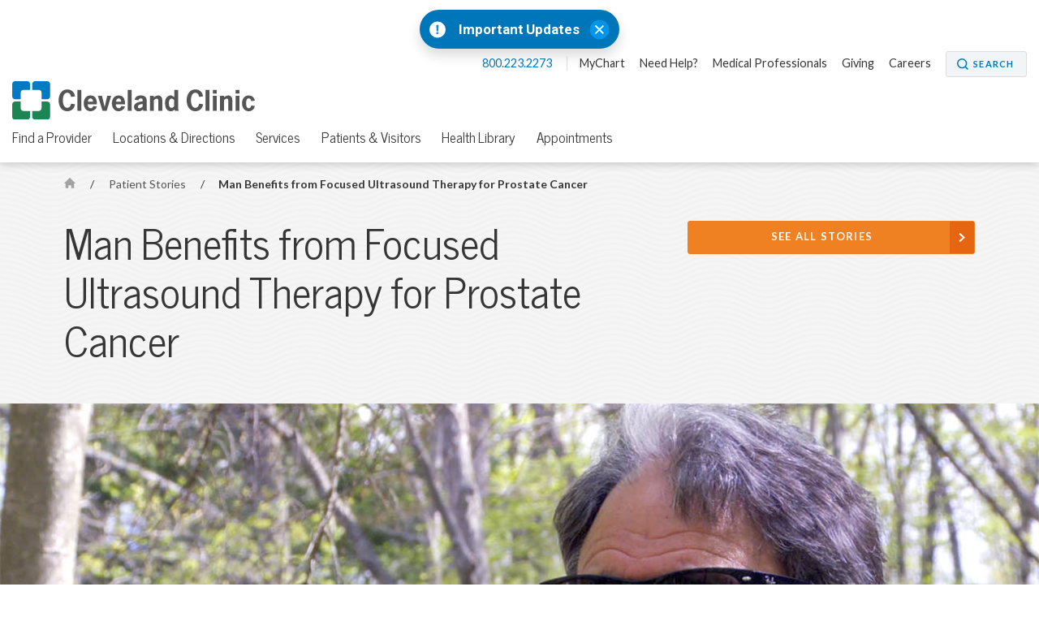

--- FILE ---
content_type: text/html; charset=utf-8
request_url: https://my.clevelandclinic.org/patient-stories/483-man-benefits-from-focused-ultrasound-therapy-for-prostate-cancer?utm_medium=social&utm_source=youtube&utm_campaign=cc+yt
body_size: 8865
content:


    <!DOCTYPE html>

    <html lang="en" dir="ltr">
	<head>
		<meta charset="utf-8">
		<meta name="viewport" content="width=device-width, initial-scale=1.0">
		
		
		<link href='//fonts.googleapis.com/css?family=Lato:400,300,400italic,700,700italic|News+Cycle:400,700&display=swap' rel="preload" as="style" onload="this.rel='stylesheet'" type='text/css'>
		<link href="//fonts.googleapis.com/css2?family=Roboto+Condensed&family=Roboto:wght@400;500;700;900&display=swap" rel="preload" as="style" onload="this.rel='stylesheet'">

		<link rel="stylesheet" href="/assets/styles/styles.css">
		<link rel="shortcut icon" href="/assets/imgs/favicon.ico" type="image/x-icon" />



			<!-- BigID Cookies Consent Notice start -->
			<!-- BigID Cookies Consent Notice end -->

		
        <title>Man Benefits from Focused Ultrasound Therapy for Prostate Cancer </title>
    <script src="https://cdn.optimizely.com/js/28007920049.js"></script>
    <!-- Google Tag Manager -->
    <script>
(function (w, d, s, l, i) {
    w[l] = w[l] || []; w[l].push({
        'gtm.start':
    new Date().getTime(), event: 'gtm.js'
        }); var f = d.getElementsByTagName(s)[0],
j = d.createElement(s), dl = l != 'dataLayer' ? '&l=' + l : ''; j.defer = true; j.src =
'//www.googletagmanager.com/gtm.js?id=' + i + dl; f.parentNode.insertBefore(j, f);
    })(window, document, 'script', 'dataLayer', 'GTM-3M4W');</script>
    <!-- /=End Google Tag Manager -->

    <!-- Begin Web Data Layer -->
        <script src=https://assets.adobedtm.com/b4225c707162/4900abd505ae/launch-c146ea99d958.min.js async></script>
    <!-- End Web Data Layer -->
        <meta name="description" content="HIFU uses focused ultrasound to pinpoint, heat and kill cancer cells. " />
        <meta property="og:title" content="Man Benefits from Focused Ultrasound Therapy for Prostate Cancer " />
        <meta property="twitter:title" content="Man Benefits from Focused Ultrasound Therapy for Prostate Cancer " />
        <meta property="og:description" content="HIFU uses focused ultrasound to pinpoint, heat and kill cancer cells. " />
        <meta property="twitter:description" content="HIFU uses focused ultrasound to pinpoint, heat and kill cancer cells. " />
        <meta property="og:image" content="http://my.clevelandclinic.org/-/scassets/images/org/patient-experience/patient-stories/483-man-benefits-from-focused-ultrasound-therapy-for-prostate-cancer/483-man-benefits-from-focused-ultrasound-therapy-for-prostate-cancer-2.jpg" />
        <meta property="twitter:image" content="http://my.clevelandclinic.org/-/scassets/images/org/patient-experience/patient-stories/483-man-benefits-from-focused-ultrasound-therapy-for-prostate-cancer/483-man-benefits-from-focused-ultrasound-therapy-for-prostate-cancer-2.jpg" />
        <meta property="twitter:card" content="summary_large_image" />
        <link rel="canonical" href="https://my.clevelandclinic.org/patient-stories/483-man-benefits-from-focused-ultrasound-therapy-for-prostate-cancer" />
        <meta property="og:url" content="https://my.clevelandclinic.org/patient-stories/483-man-benefits-from-focused-ultrasound-therapy-for-prostate-cancer" />
    <meta property="og:type" content="website" />
    <meta property="og:site_name" content="Cleveland Clinic" />
    <meta property="twitter:site" content="&#64;ClevelandClinic" />
    <meta property="twitter:creator" content="&#64;ClevelandClinic" />
    <link rel="apple-touch-icon" href="/assets/imgs/touch-icon-iphone.png">
    <link rel="apple-touch-icon" sizes="180x180" href="/assets/imgs/touch-icon-iphone-retina.png">
    <link rel="apple-touch-icon" sizes="152x152" href="/assets/imgs/touch-icon-ipad.png">
    <link rel="apple-touch-icon" sizes="167x167" href="/assets/imgs/touch-icon-ipad-retina.png">
    <link rel='icon' href="/assets/imgs/touch-icon-iphone.png" sizes="256x256" type="image/png" />

	</head>
    <body class="home js-home">
        <!-- Google Tag Manager -->
        <noscript>
            <iframe sandbox security="restricted" src="//www.googletagmanager.com/ns.html?id=GTM-3M4W"
                    height="0" width="0" style="display: none; visibility: hidden"></iframe>
        </noscript>
        <!-- /=End Google Tag Manager -->

                <div id="d89JF2Fa-exV-5ixaiTVui1y_gqYcnxAVAB0ZZvIj8rs"></div>
                <div id="ccf-lcwidget-chat" class="d365-mkt-config" style="display:none" data-website-id="89JF2Fa-exV-5ixaiTVui1y_gqYcnxAVAB0ZZvIj8rs" data-hostname="ca264331a46e4359af48029ef070df94.svc.dynamics.com" data-app-id="cb30e344-c0a8-4f14-9d6c-f73e5cd00ae8" data-org-id="ae29c25f-ef18-4541-9c21-4ce5c6c1c633" data-org-url="https://m-ae29c25f-ef18-4541-9c21-4ce5c6c1c633.us.omnichannelengagementhub.com"></div>

        
<link rel="stylesheet" href="/assets/styles/vendor/magnific-popup.css">

    <section class="notification-banner js-notification-banner notification-banner__shifted-up">
        <header class="notification-banner__header">

                <span class="notification-banner__icon">
                    <a href="#notification-banner__lightbox-popup" class="notification-banner__link--expand js-notification-banner__link--expand js-lightbox-popup">
                        <img src="/-/scassets/images/org/icons/icon-emergency-circle.svg" alt="Emergency icon">
                    </a>
                </span>
                            <span class="notification-banner__title">
                    <a href="#notification-banner__lightbox-popup" class="js-lightbox-popup">
                        Important Updates
                    </a>
                </span>
                            <div class="notification-banner__action">
                    <button class="notification-banner__action-icon js-notification-banner__action-icon">
                        <img src="/Assets/imgs/icon-close--blue.svg" alt="close button"/>
                    </button>
                </div>
        </header>

        <div id="notification-banner__lightbox-popup" class="notification-banner__lightbox-popup js-notification-banner__lightbox-popup mfp-hide">
            <div class="notification-banner__lightbox js-notification-banner__lightbox container--md">
                <a class="notification-banner__lightbox-button--close js-notification-banner__lightbox-button--close">Close</a>
                <div class="notification-banner__lightbox-container">
                    <div class="notification-banner__lightbox-content">
                            <span class="notification-banner__overline">Important Updates</span>
                                                
                        <div class="notification-banner__content">
<p><strong>Coming to a Cleveland Clinic location?</strong></p>
<ul>
<li><a href="/locations/construction-alerts#moll">Moll Cancer Center at Fairview Hospital Lorain Road driveway change</a></li>
<li><a href="/locations/construction-alerts#main-campus">E. 100th Street on Cleveland Clinic Main Campus closed</a></li>
</ul>

                        </div>
                        <div class="notification-banner__buttons">


                        </div>
                    </div>
                </div>
            </div>
        </div>
    </section>


        


<header id="site-header" class="header js-site-header site-header__open-banner site-header__has-banner">

    


    <nav class="nav--utility js-nav--utility">
        <ul>
            <li>
                <a href="#notification-banner__lightbox-popup" class="nav--utility__link nav--utility__link--emergency-notification js-nav--utility__link--emergency-notification nav--hide js-lightbox-popup">
                    <img src="/Assets/imgs/icon-alert--blue.svg" alt="exclamation icon" />
                </a>
            </li>
                <li>
                    <a class="nav--utility__link nav--utility__link--phone" href="tel:800.223.2273">
                        800.223.2273
                    </a>
                </li>

                <li>
                    <a class="nav--utility__link " title="MyChart" href="/online-services/mychart" DisableWebEdit="True">MyChart</a>
                </li>
                <li>
                    <a class="nav--utility__link " title="Need help?" href="/help" DisableWebEdit="True">Need Help?</a>
                </li>
                <li>
                    <a class="nav--utility__link " href="/professionals" DisableWebEdit="True">Medical Professionals</a>
                </li>
                <li>
                    <a class="nav--utility__link " href="/giving" DisableWebEdit="True">Giving</a>
                </li>
                <li>
                    <a class="nav--utility__link " href="https://jobs.clevelandclinic.org/" DisableWebEdit="True" target="_blank">Careers</a>
                </li>

                <li>
                    <a href="/search" aria-label="Search" aria-controls="search-box" class="button--small button--search" DisableWebEdit="True" aria-expanded="false">Search</a>
                </li>
        </ul>
    </nav>


    <span class="header__logo">
<a href="/" DisableWebEdit="True"><img src="/-/scassets/images/org/logo/logo-ccf.svg?h=48&amp;la=en&amp;w=300&amp;hash=F5231F16526C9ED33D180771275ED4B7E42C2018" alt="Cleveland Clinic logo" width="300" height="48" DisableWebEdit="True" /></a>          

    </span>

    


        <div class="nav--primary__menu js-nav--primary__menu clearfix">
            
            <a class="nav--primary__menu_toggle js-nav--primary__menu_toggle" href="#" aria-label="menu">
                <div class="hamburger-primary js-hamburger-primary">
                    <span class="hamburger-primary__line"></span>
                    <span class="hamburger-primary__line"></span>
                    <span class="hamburger-primary__line"></span>
                    <span class="hamburger-primary__line"></span>
                </div>
            </a>
                
<a href="/search" aria-label="Search" aria-controls="search-box" class="nav--primary__search_toggle button--search-dark-gray" aria-expanded="false">Search</a>            <a href="#notification-banner__lightbox-popup" class="nav--primary__link--emergency-notification js-nav--primary__link--emergency-notification nav--hide js-lightbox-popup">
                <img src="/Assets/imgs/icon-alert--blue.svg" alt="exclamation icon"/>
            </a>

            <div class="underlay js-underlay"></div>
            <div class="nav--primary__wrapper js-nav--primary__wrapper">
                <div class="nav--primary__wrapper-inner">
                    <div class="triangle-up"></div>
                    <div class="nav--primary__header">
                        Cleveland Clinic Menu
                    </div>

                    <nav>


                        <ul class="nav--primary ">
                                <li class="nav--primary__link">
                                    <a class="nav--primary__link" href="/" DisableWebEdit="True">ClevelandClinic.org</a>
                                </li>

                                    <li class="nav--primary__link  ">
                                        <a class="nav--primary__link " href="/providers" DisableWebEdit="True">Find a Provider</a>
                                    </li>
                                    <li class="nav--primary__link  ">
                                        <a class="nav--primary__link " href="/locations" DisableWebEdit="True">Locations & Directions</a>
                                    </li>
                                    <li class="nav--primary__link  ">
                                        <a class="nav--primary__link " href="/services" DisableWebEdit="True">Services</a>
                                    </li>
                                    <li class="nav--primary__link  ">
                                        <a class="nav--primary__link " href="/patients" DisableWebEdit="True">Patients & Visitors</a>
                                    </li>
                                    <li class="nav--primary__link  ">
                                        <a class="nav--primary__link " href="/health" DisableWebEdit="True">Health Library</a>
                                    </li>
                                    <li class="nav--primary__link  ">
                                        <a class="nav--primary__link " href="/patients/information/access" DisableWebEdit="True">Appointments</a>
                                    </li>

                        </ul>
                    </nav>

                    


    <div class="nav--primary__buttons clearfix">
<a class="button--small " title="MyChart" href="/online-services/mychart" DisableWebEdit="True">MyChart</a><a class="button--small " title="Need help?" href="/help" DisableWebEdit="True">Need Help?</a>    </div>

                </div>

                    <div class="nav--primary__extra shade">
                        Call for Additional Assistance
                        <a href="tel:800.223.2273">800.223.2273</a>
                    </div>
            </div>
        </div>
        <nav class="nav--secondary js-nav--secondary">
            <ul>
                    <li class="nav--secondary__link--primary"><a class="nav--secondary__link" href="/" DisableWebEdit="True">ClevelandClinic.org</a></li>
                                        <li>
                            <a class="nav--secondary__link " href="/providers" DisableWebEdit="True">Find a Provider</a>
                        </li>
                        <li>
                            <a class="nav--secondary__link " href="/locations" DisableWebEdit="True">Locations & Directions</a>
                        </li>
                        <li>
                            <a class="nav--secondary__link " href="/services" DisableWebEdit="True">Services</a>
                        </li>
                        <li>
                            <a class="nav--secondary__link " href="/patients" DisableWebEdit="True">Patients & Visitors</a>
                        </li>
                        <li>
                            <a class="nav--secondary__link " href="/health" DisableWebEdit="True">Health Library</a>
                        </li>
                        <li>
                            <a class="nav--secondary__link " href="/patients/information/access" DisableWebEdit="True">Appointments</a>
                        </li>
                                            </ul>
        </nav>




</header>


        




    <section class="hero-content theme-light-gray-pattern">
        <div class="container hero-pad">





<nav class="breadcrumb breadcrumb__sticky-hidden ">
            <a href="/" class="breadcrumb__link icon-home">
                <span class="element-invisible">Home</span>
            </a>
            <span class="breadcrumb__separator">/</span>
                        <a href="/patient-stories" class="breadcrumb__mobile breadcrumb__link">
                            Patient Stories
                        </a>
            <span class="breadcrumb__separator">/</span>
            <span class="breadcrumb__current">
                Man Benefits from Focused Ultrasound Therapy for Prostate Cancer 
            </span>

</nav>

            <div class="l-66-33--1">
                    <h1 class="hero-content__title lede">

                        Man Benefits from Focused Ultrasound Therapy for Prostate Cancer 
                    </h1>
            </div>

                <div class="l-66-33--2  " id="js-contact-us-area">

    <ul class="contact-box">

                    <li>
                        <a href="/patient-stories" class="button--strong button--full button--arrow
								"
                           >
                            See All Stories
                        </a>
                    </li>

    </ul>


                </div>

        </div>
    </section>


<div class="page-content">
    <section class="patient-story">
    <div class="container--full-width pad-half-bottom theme-light-gray-pattern">
        <div class="container--full-size">
                <img class="image--full-size" src="/-/scassets/images/org/patient-experience/patient-stories/483-man-benefits-from-focused-ultrasound-therapy-for-prostate-cancer/483-man-benefits-from-focused-ultrasound-therapy-for-prostate-cancer-3.jpg" alt="" />
        </div>
    </div>
    <div class="container content-pad-half content-border-bottom">
        <div class="l-1col">
            <div class="patient-story__story">
                <!-- DATA GENERATED IN v -->
                <p>When doctors diagnosed 71-year-old Jeff Cardinal with <a href="/health/diseases/8634-prostate-cancer">prostate cancer</a> he says he wasn&rsquo;t mad or scared. He was mostly confused. &ldquo;I never smoked a cigarette in my entire life. No tobacco products. I don&rsquo;t do drugs. I watch my weight. Everybody knows I&rsquo;m disciplined. I live a healthy life.&rdquo;</p>
<p>Blood work from a routine physical showed Jeff&rsquo;s PSA numbers were slightly high. An MRI and biopsy indicated cancer. For the past three years, Jeff has managed his condition through active surveillance, which involves undergoing a battery of tests every six months to see if his early-stage cancer has progressed to the point of requiring treatment.</p>
<p>When he learned of a relatively new option, Jeff was ready to try it. &ldquo;I listened to the doctors, followed their direction and did my own research, too,&rdquo; says Jeff. &ldquo;When I read about HIFU, I felt it might be the best course of action for me.&rdquo;</p>
<p>HIFU is <a href="/health/treatments/16541-high-intensity-focused-ultrasound-hifu-for-prostate-cancer">high-intensity focused ultrasound</a>, an innovative prostate cancer treatment that uses the energy of sound waves to pinpoint, heat and kill prostate cancer cells. Unlike forms of radiation and surgery, HIFU is a noninvasive outpatient procedure that leaves healthy tissue unharmed.</p>
<img alt="Animation showing how high-intesity focused ultrasound (HIFU) works for prostate cancer. " src="/-/scassets/images/org/patient-experience/patient-stories/483-man-benefits-from-focused-ultrasound-therapy-for-prostate-cancer/483-man-benefits-from-focused-ultrasound-therapy-for-prostate-cancer-4.gif?la=en" width="600" height="338"><br>
<em>High-intensity focused ultrasound (HIFU) is a noninvasive procedure that uses the energy of sound waves to pinpoint, heat and kill prostate cancer cells. (Courtesy: Cleveland Clinic)</em>
<p>Cleveland Clinic is one of just 14 hospitals in the U.S. now performing HIFU. Jeff's procedure was performed by urologist and Chairman of the <a href="/departments/urology-kidney">Glickman Urological &amp; Kidney Institute</a>, Eric Klein, MD.</p>
<p>Jeff&rsquo;s recollection of the experience, which takes place while the patient is under general anesthesia, is quite positive: &ldquo;I didn&rsquo;t feel a thing. I woke up and had no pain. They sent me home the same day, and I was working from my desk at home (two days later). Now, it&rsquo;s been three-and-a-half months, and I&rsquo;m fine.&rdquo;</p>
<p>According to <a href="/staff/8554-christopher-weight">Christopher Weight, MD</a>, head of urologic oncology at Cleveland Clinic's Glickman Urological &amp; Kidney Institute, the procedure is a viable option for about 15% of prostate cancer patients &ndash; like Jeff &ndash; whose cancer is small, localized and in relatively early stages of aggressive growth.</p>
<p>&ldquo;This is a new and exciting treatment for men with low-volume intermediate-risk prostate cancer,&rdquo; says Dr. Weight. &ldquo;The beauty of HIFU is it&rsquo;s a one-time treatment and has little or no side effects, which isn&rsquo;t always the case with surgery or radiation treatments. It&rsquo;s a good, middle-ground treatment option between active surveillance and more invasive procedures.&rdquo;</p>
<p>A new type of focal therapy for treating localized prostate cancer, HIFU has been approved by the U.S. Food &amp; Drug Administration for ablating (or removing) prostate tissue. It is still pending full approval as a treatment for prostate cancer.</p>
<p>Using a machine designed for HIFU, a urologist inserts a small, ultrasound probe into the patient&rsquo;s rectum, positioning it close to the walnut-sized prostate. The probe&rsquo;s imaging device scans the prostate, creating a 3D computerized map of the area to be treated. The urologist views the results, and carries out the treatment, focusing waves of ultrasound directly onto the cancerous tissue. The procedure typically requires about two hours to complete.</p>
<img alt="Cleveland Clinic physcian reviewing a prostate cancer scan. " src="/-/scassets/images/org/patient-experience/patient-stories/483-man-benefits-from-focused-ultrasound-therapy-for-prostate-cancer/483-man-benefits-from-focused-ultrasound-therapy-for-prostate-cancer-1.jpg?h=729&amp;w=1300&amp;la=en" width="1300" height="729"><br>
<em>A urologist views a 3D computerized map of the cancerous area that needs to be treated. HIFU focuses waves of ultrasound directly onto the cancerous tissue, leaving healthy tissue unharmed.(Courtesy: Cleveland Clinic)</em>
<p>&ldquo;You can kind of think of HIFU like a magnifying glass,&rdquo; Dr. Weight explains. &ldquo;If you shine the light of the magnifying glass from the sun on to one defined spot, it can get really hot in that spot. It&rsquo;s a very similar concept to that.&rdquo;</p>
<p>He adds Cleveland Clinic&rsquo;s focal therapy program will soon begin a clinical trial of HIFU, which will help gather information on the long-term risks and benefits of the treatment. Researchers are hopeful it will provide data to support the treatment being an option for a broader range of patients, with other forms of prostate cancer. &ldquo;HIFU therapy is not intended to replace active surveillance. But for clinically indicated patients, this procedure is quite effective and any side effects are minimal.&rdquo;</p>
<p>Jeff says his life, including urinary and sexual function, is normal and he encourages other men with prostate cancer to explore all treatment options, including HIFU.</p>
<p>&ldquo;Dr. Klein and his staff of experts did this procedure for me, and I&rsquo;m able to enjoy my life,&rdquo; he says. &ldquo;They made a big impact on me, and I&rsquo;m very thankful and grateful.&rdquo;</p>
                
                <!-- DATA GENERATED IN ^ -->
                <span>
                                    Related Institutes:
                                        <a href="/departments/urology-kidney">Glickman Urological &amp; Kidney Institute</a>,
                                        <a href="/departments/cancer">Cleveland Clinic Cancer Center</a>

                </span>
            </div>
        </div>
    </div>
</section>
    <section class="patient-story-panel">
        <a class="accordion-section-title js-accordion-section-title " id="patient-stories-trigger" href="#e276918e-662e-436b-ad41-b7fe5a486017">Patient Stories</a>
        <div id="e276918e-662e-436b-ad41-b7fe5a486017" class="container content-pad accordion-content js-accordion-content">
            <h2 class="section__heading section__heading--centered lede">Patient Stories</h2>

                <div class="l-3col--1 patient-story-card">
                    
<div class="patient-story-card__inner">
    <div class="patient-story-card__image">
        <a href="/patient-stories/936-vaccine-gives-hope-to-triple-negative-breast-cancer-survivor">
                <img src="/-/scassets/images/org/patient-experience/patient-stories/936-vaccine-gives-hope-to-triple-negative-breast-cancer-survivor/936-vaccine-gives-hope-to-triple-negative-breast-cancer-survivor-4.jpg?mw=430&amp;hash=85E534B1CE823335FF2F6D9454582F61C38DB169" alt="Chase and her husband. Chase received the breast cancer vaccine at Cleveland Clinic. " />

        </a>
    </div>
    <div class="patient-story-card__content">
        <h3 class="patient-story-card__title lede">
            <a href="/patient-stories/936-vaccine-gives-hope-to-triple-negative-breast-cancer-survivor">
                Vaccine Gives Hope to Triple-Negative Breast Cancer Survivor
            </a>
        </h3>

        <h4 class="patient-story-card__subtitle lede">
            Jan 22, 2026
        </h4>

            <div class="patient-story-card__text">&ldquo;I&rsquo;m grateful for every day and for the chance to be part of something that could change lives. If this work helps even one person avoid what I went through, it&rsquo;s worth everything.&rdquo;</div>
        
        <div class="patient-story-card__button">
            <a class="button" href="/patient-stories/936-vaccine-gives-hope-to-triple-negative-breast-cancer-survivor">
                Read Story
            </a>
        </div>
    </div>
</div>
                </div>
                <div class="l-3col--2 patient-story-card">
                    
<div class="patient-story-card__inner">
    <div class="patient-story-card__image">
        <a href="/patient-stories/935-thinking-she-was-out-of-options-rare-intestinal-transplant-restores-mothers-quality-of-life">
                <img src="/-/scassets/images/org/patient-experience/patient-stories/935-thinking-she-was-out-of-options-rare-intestinal-transplant-restores-mothers-quality-of-life/935-thinking-she-was-out-of-options-rare-intestinal-transplant-restores-mothers-quality-of-life-1.jpg?mw=430&amp;hash=709F5DED1B3BB76A88A6144FAEB2FF144E2C0DAC" alt="Lacy in hospital and Lacy with family" />

        </a>
    </div>
    <div class="patient-story-card__content">
        <h3 class="patient-story-card__title lede">
            <a href="/patient-stories/935-thinking-she-was-out-of-options-rare-intestinal-transplant-restores-mothers-quality-of-life">
                Thinking She Was Out of Options, Rare Intestinal Transplant Restores Mother’s Quality of Life
            </a>
        </h3>

        <h4 class="patient-story-card__subtitle lede">
            Jan 20, 2026
        </h4>

            <div class="patient-story-card__text">&ldquo;I’m beyond grateful to my donor and their family. My transplant didn’t just restore my health, it gave me back my life and the joy of being present for family moments.&rdquo;</div>
        
        <div class="patient-story-card__button">
            <a class="button" href="/patient-stories/935-thinking-she-was-out-of-options-rare-intestinal-transplant-restores-mothers-quality-of-life">
                Read Story
            </a>
        </div>
    </div>
</div>
                </div>
                <div class="l-3col--3 patient-story-card">
                    
<div class="patient-story-card__inner">
    <div class="patient-story-card__image">
        <a href="/patient-stories/934-two-surgeries-one-dream-kaitlyn-and-timothys-path-to-better-health-and-parenthood">
                <img src="/-/scassets/images/org/patient-experience/patient-stories/934-two-surgeries-one-dream-kaitlyn-and-timothys-path-to-better-health-and-parenthood/934-two-surgeries-one-dream-kaitlyn-and-timothys-path-to-better-health-and-parenthood-1.jpg?mw=430&amp;hash=548E53E956FA57F82F80CB80A2AA952D1EA65182" alt="Timothy and Kaitlyn celebrating the holidays and announcing that Kaitlyn is pregnant." />

        </a>
    </div>
    <div class="patient-story-card__content">
        <h3 class="patient-story-card__title lede">
            <a href="/patient-stories/934-two-surgeries-one-dream-kaitlyn-and-timothys-path-to-better-health-and-parenthood">
                Two Surgeries, One Dream: Kaitlyn and Timothy’s Path to Better Health and Parenthood
            </a>
        </h3>

        <h4 class="patient-story-card__subtitle lede">
            Jan 14, 2026
        </h4>

            <div class="patient-story-card__text">&ldquo;We met Dr. Serrot and fell in love with him. Any questions or concerns we had, he was right there. He&rsquo;s the doctor you want to have.&rdquo;</div>
        
        <div class="patient-story-card__button">
            <a class="button" href="/patient-stories/934-two-surgeries-one-dream-kaitlyn-and-timothys-path-to-better-health-and-parenthood">
                Read Story
            </a>
        </div>
    </div>
</div>
                </div>

        </div>
    </section>

</div>



        <section class="contact-box-ribbon js-contact-box-ribbon theme-blue-gray-pattern">
    <div class="container content-pad">

    <ul class="contact-box">

                    <li>
                        <a href="/patient-stories" class="button--strong button--full button--arrow
								"
                           >
                            See All Stories
                        </a>
                    </li>

    </ul>


    </div>
</section>

<section class="footer-social js-footer-social">
    <div class="container">
<a href="https://www.facebook.com/ClevelandClinic" DisableWebEdit="True" class="footer-social__link" target="_blank">            <i class="icon-social-facebook" role="img" aria-label="Facebook Icon"></i> <span class="element-invisible">Facebook</span>
</a>
<a href="https://twitter.com/clevelandclinic" DisableWebEdit="True" class="footer-social__link" target="_blank">            <i class="icon-social-twitter" role="img" aria-label="Twitter Icon"></i> <span class="element-invisible">Twitter</span>
</a>
<a href="https://www.youtube.com/user/clevelandclinic" DisableWebEdit="True" class="footer-social__link" target="_blank">            <i class="icon-social-youtube" role="img" aria-label="YouTube Icon"></i> <span class="element-invisible">YouTube</span>
</a>
<a href="https://www.instagram.com/clevelandclinic/" DisableWebEdit="True" class="footer-social__link" target="_blank">            <i class="icon-social-instagram" role="img" aria-label="Instagram Icon"></i> <span class="element-invisible">Instagram</span>
</a>
<a href="https://www.linkedin.com/company/cleveland-clinic" DisableWebEdit="True" class="footer-social__link" target="_blank">            <i class="icon-social-linkedin" role="img" aria-label="LinkedIn Icon"></i> <span class="element-invisible">LinkedIn</span>
</a>
<a href="https://www.pinterest.com/clevelandclinic/" DisableWebEdit="True" class="footer-social__link" target="_blank">            <i class="icon-social-pinterest" role="img" aria-label="Pinterest Icon"></i> <span class="element-invisible">Pinterest</span>
</a>
<a href="https://www.snapchat.com/add/clevelandclinic" DisableWebEdit="True" class="footer-social__link" target="_blank">            <i class="icon-social-snapchat" role="img" aria-label="Snapchat Icon"></i> <span class="element-invisible">Snapchat</span>
</a>    </div>
</section>

<footer class="footer js-footer">
    <div class="container content-pad">
                            <div class="footer__item l-4col--1">
                                <h5 class="footer__title lede">Actions</h5>
                                <nav class="footer__nav">
<a title="Appointments" href="/patients/information/access" DisableWebEdit="True">Appointments & Access</a><a title="Accepted Insurance" href="/patients/accepted-insurance" DisableWebEdit="True">Accepted Insurance</a><a href="https://events.clevelandclinic.org" DisableWebEdit="True" target="_blank">Events Calendar</a><a href="/patients/billing-finance/financial-assistance" DisableWebEdit="True">Financial Assistance</a><a href="/giving" DisableWebEdit="True">Give to Cleveland Clinic</a><a title="Pay Your Bill" href="/patients/billing-finance/payment-options" DisableWebEdit="True">Pay Your Bill Online</a><a title="Price Transparency" href="/patients/billing-finance/comprehensive-hospital-charges" DisableWebEdit="True">Price Transparency</a><a href="/professionals/referring" DisableWebEdit="True">Refer a Patient</a><a title="Phone Directory" href="/about/contact/phone-directory" DisableWebEdit="True">Phone Directory</a><a href="/online-services/virtual-second-opinions" DisableWebEdit="True">Virtual Second Opinions</a><a href="/online-services/virtual-visits" DisableWebEdit="True">Virtual Visits</a>                                </nav>
                            </div>
                            <div class="footer__item l-4col--2">
                                <h5 class="footer__title lede">Blog, News &amp; Apps</h5>
                                <nav class="footer__nav">
<a title="Consult QD" href="https://consultqd.clevelandclinic.org" DisableWebEdit="True" target="_blank">Consult QD</a><a title="Health Essentials" href="https://health.clevelandclinic.org" DisableWebEdit="True" target="_blank">Health Essentials</a><a title="Newsroom" href="https://newsroom.clevelandclinic.org" DisableWebEdit="True" target="_blank">Newsroom</a><a href="/mobile-apps/myclevelandclinic" DisableWebEdit="True">MyClevelandClinic</a><a href="/online-services/mychart" DisableWebEdit="True">MyChart</a>                                </nav>
                            </div>
                            <div class="footer__item l-4col--3">
                                <h5 class="footer__title lede">About Cleveland Clinic</h5>
                                <nav class="footer__nav">
<a href="/about/history" DisableWebEdit="True">100 Years of Cleveland Clinic</a><a href="/about" DisableWebEdit="True">About Us</a><a href="/locations" DisableWebEdit="True">Locations</a><a href="/departments/patient-experience/depts/quality-patient-safety" DisableWebEdit="True">Quality & Patient Safety</a><a href="/departments/patient-experience/depts/office-patient-experience" DisableWebEdit="True">Patient Experience</a><a href="/research" DisableWebEdit="True">Research & Innovations</a><a href="/about/community" DisableWebEdit="True">Community Commitment</a><a title="Careers" href="https://jobs.clevelandclinic.org/" DisableWebEdit="True" target="_blank">Careers</a><a href="/about/for-employees" DisableWebEdit="True">For Employees</a><a href="/professionals" DisableWebEdit="True">Resources for Medical Professionals</a>                                </nav>
                            </div>
                            <div class="footer__item l-4col--4">
                                <h5 class="footer__title lede">Site Information &amp; Policies</h5>
                                <nav class="footer__nav">
<a title="Send Us Feedback" href="https://my.clevelandclinic.org/webcontact/webmail" DisableWebEdit="True">Send Us Feedback</a><a href="/about/website/site-map" DisableWebEdit="True">Site Map</a><a href="/about/website" DisableWebEdit="True">About this Website</a><a href="/about/website/reprints-licensing" DisableWebEdit="True">Copyright, Reprint & Licensing</a><a href="/about/website/terms-of-use" DisableWebEdit="True">Website Terms of Use</a><a href="/about/website/privacy-security" DisableWebEdit="True">Privacy Policy</a><a href="/about/website/privacy-practices" DisableWebEdit="True">Notice of Privacy Practices</a><a href="/about/website/non-discrimination-notice" DisableWebEdit="True">Non-Discrimination and Availability</a>                                </nav>
                            </div>

    </div>
    <div class="container">
        <div class="l-1col">
            <div class="footer__text" dir="ltr">
                9500 Euclid Avenue, Cleveland, Ohio 44195 | <a href="tel:800.223.2273">800.223.2273</a> | &copy; 2026 Cleveland Clinic. All Rights Reserved.
            </div>
        </div>
    </div>
</footer>

        <a href="#" class="back-to-top js-back-to-top"><img src="/assets/imgs/back-to-top-button.svg" alt="Back to Top" width="60" height="60"></a>
        				<script type="text/javascript" src="/Assets/scripts/dist/cookie-banner-scripts.js"></script>
				<script type="text/javascript">addCookieBannerStyles();</script>
				<script type="text/javascript" src="https://bigidcmp.cloud/banner.js?siteId=e7a0b4f7-3b3b-49ce-9467-9e699346f114"></script>

			<script type="text/javascript">
                var LOCATIONS_INDEX_NAME_DEFAULT = 'locations_prod';
                var LOCATIONS_INDEX_NAME_DISTANCE = 'locations_prod_distance';
                var CONSULTANT_INDEX_NAME_DEFAULT = 'london_fac_prod';
                var CONSULTANT_INDEX_NAME_ASC = 'london_fac_prod_asc';
                var CONSULTANT_INDEX_NAME_DESC = 'london_fac_prod_desc';
                var MEDICAL_PERSONNEL_INDEX_NAME_DEFAULT = 'medical_personnel_prod';
                var MEDICAL_PERSONNEL_INDEX_NAME_ALPHA_ASC = 'medical_personnel_prod_name_asc';
                var MEDICAL_PERSONNEL_INDEX_NAME_ALPHA_DESC = 'medical_personnel_prod_name_desc';
                var SITE_INDEX_NAME_DEFAULT = 'Sitecore_Prod';
                var CLINICAL_TRIALS_INDEX_NAME_DEFAULT = 'clinical_trials_prod';
                var PHILANTHROPY_INDEX_NAME_DEFAULT = 'fundraisers_prod';
                var DESIGNATION_INDEX_NAME_DEFAULT = 'fundraiser_designations_prod';
			</script>

                    <script src="https://mktdplp102cdn.azureedge.net/public/latest/js/ws-tracking.js?v=1.78.2008.0"></script>

            <script id="js-jquery" src="https://code.jquery.com/jquery-3.0.0.min.js"></script>

        <script>
            var notificationBannerCookieName = "notification_banner2AAABFC1C3AB5738580FD71851088B0C";
        </script>

    <script src="/assets/scripts/dist/page-scripts.js"></script>


        
        
    <script defer src="https://static.cloudflareinsights.com/beacon.min.js/vcd15cbe7772f49c399c6a5babf22c1241717689176015" integrity="sha512-ZpsOmlRQV6y907TI0dKBHq9Md29nnaEIPlkf84rnaERnq6zvWvPUqr2ft8M1aS28oN72PdrCzSjY4U6VaAw1EQ==" data-cf-beacon='{"rayId":"9c21e2d2caa997fe","version":"2025.9.1","serverTiming":{"name":{"cfExtPri":true,"cfEdge":true,"cfOrigin":true,"cfL4":true,"cfSpeedBrain":true,"cfCacheStatus":true}},"token":"a5dd86740842424582cb4c460172d4c9","b":1}' crossorigin="anonymous"></script>
</body>
</html>


--- FILE ---
content_type: application/javascript
request_url: https://match.adsrvr.org/track/rid?v=1.0.0&ttd_pid=i6t6mlg&type=javascript
body_size: 224
content:

if (window.OpenID && typeof OpenID.getIds === "function")
       OpenID.getIds({"TDID":"95c3777b-ebd4-47f0-9310-44f1f955a89a","TDID_LOOKUP":"FALSE","TDID_CREATED_AT":"2026-01-22T20:43:55"});
